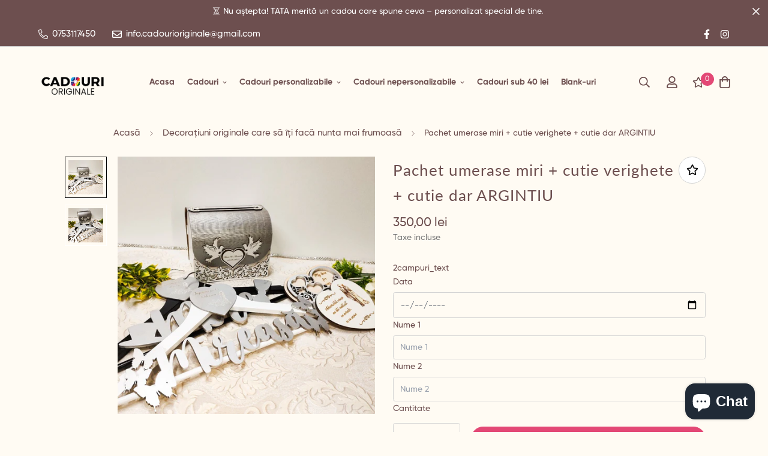

--- FILE ---
content_type: text/html; charset=utf-8
request_url: https://cadourioriginale.ro/products/pachet-umerase-miri-cutie-verighete-cutie-dar-argintiu?view=grid-card-item
body_size: 2880
content:


<link href="//cadourioriginale.ro/cdn/shop/t/11/assets/component-product-card.css?v=93921173776139791161696068560" rel="stylesheet" type="text/css" media="all" />


<div class="sf-column"><div class="sf__pcard cursor-pointer sf-prod__block sf__pcard-style-4" data-view="card" data-product-id="8603697447235">  
      <div class="sf__pcard-image ">
        <div class="overflow-hidden cursor-pointer relative sf__image-box">
          
          <div class="flex justify-center items-center">
            <a href="/products/pachet-umerase-miri-cutie-verighete-cutie-dar-argintiu" class="block w-full">
                
                  <div class="spc__main-img"><responsive-image class="sf-image" data-image-loading style="--aspect-ratio: 1/1;">
                      <img
                          srcset="//cadourioriginale.ro/cdn/shop/files/IMG_20230512_182638732.jpg?v=1687933344&width=165 165w,//cadourioriginale.ro/cdn/shop/files/IMG_20230512_182638732.jpg?v=1687933344&width=360 360w,//cadourioriginale.ro/cdn/shop/files/IMG_20230512_182638732.jpg?v=1687933344&width=533 533w,//cadourioriginale.ro/cdn/shop/files/IMG_20230512_182638732.jpg?v=1687933344&width=720 720w,//cadourioriginale.ro/cdn/shop/files/IMG_20230512_182638732.jpg?v=1687933344&width=940 940w,//cadourioriginale.ro/cdn/shop/files/IMG_20230512_182638732.jpg?v=1687933344 1024w"
                          src="//cadourioriginale.ro/cdn/shop/files/IMG_20230512_182638732.jpg?v=1687933344&width=360"
                          sizes="(min-width: 1100px) 242px, (min-width: 990px) calc((100vw - 130px) / 4), (min-width: 750px) calc((100vw - 120px) / 3), calc((100vw - 35px) / 2)"
                          alt="Pachet umerase miri + cutie verighete + cutie dar ARGINTIU - Cadouri Originale"
                          loading="lazy"
                          class="se-out w-full h-full"
                          width="1024"
                          height="1024"
                          alt="Pachet umerase miri + cutie verighete + cutie dar ARGINTIU"
                      >
                    </responsive-image>
                  </div><div class="spc__hover-img"><responsive-image class="sf-image" data-image-loading style="--aspect-ratio: 1/1;">
                        <img
                            srcset="//cadourioriginale.ro/cdn/shop/files/IMG_20230512_182728015.jpg?v=1687933365&width=165 165w,//cadourioriginale.ro/cdn/shop/files/IMG_20230512_182728015.jpg?v=1687933365&width=360 360w,//cadourioriginale.ro/cdn/shop/files/IMG_20230512_182728015.jpg?v=1687933365&width=533 533w,//cadourioriginale.ro/cdn/shop/files/IMG_20230512_182728015.jpg?v=1687933365&width=720 720w,//cadourioriginale.ro/cdn/shop/files/IMG_20230512_182728015.jpg?v=1687933365&width=940 940w,//cadourioriginale.ro/cdn/shop/files/IMG_20230512_182728015.jpg?v=1687933365 1024w"
                            src="//cadourioriginale.ro/cdn/shop/files/IMG_20230512_182728015.jpg?v=1687933365&width=360"
                            sizes="(min-width: 1100px) 242px, (min-width: 990px) calc((100vw - 130px) / 4), (min-width: 750px) calc((100vw - 120px) / 3), calc((100vw - 35px) / 2)"
                            alt="Pachet umerase miri + cutie verighete + cutie dar ARGINTIU - Cadouri Originale"
                            loading="lazy"
                            class="se-out w-full h-full"
                            width="1024"
                            height="1024"
                            alt="Pachet umerase miri + cutie verighete + cutie dar ARGINTIU"
                        >
                      </responsive-image>
                    </div>
            </a>
          </div>

          
<span class="prod__tag prod__tag--soldout" style="display: none;">Stoc epuizat</span><div class="sf__pcard-action">
                  <div class="sf__pcard-group-action">
                    

                      
                        

  <button
    class="sf__tooltip-item sf__btn-icon sf-wishlist__button sf__tooltip-top sf__tooltip-style-1"
    type="button"
    data-product-handle="pachet-umerase-miri-cutie-verighete-cutie-dar-argintiu"
  >
    <span class="sf__tooltip-icon block">
      <svg class="w-[20px] h-[20px]" fill="currentColor" xmlns="http://www.w3.org/2000/svg" viewBox="0 0 576 512"><path d="M528.1 171.5L382 150.2 316.7 17.8c-11.7-23.6-45.6-23.9-57.4 0L194 150.2 47.9 171.5c-26.2 3.8-36.7 36.1-17.7 54.6l105.7 103-25 145.5c-4.5 26.3 23.2 46 46.4 33.7L288 439.6l130.7 68.7c23.2 12.2 50.9-7.4 46.4-33.7l-25-145.5 105.7-103c19-18.5 8.5-50.8-17.7-54.6zM388.6 312.3l23.7 138.4L288 385.4l-124.3 65.3 23.7-138.4-100.6-98 139-20.2 62.2-126 62.2 126 139 20.2-100.6 98z"/></svg>
    </span><span class="sf__tooltip-content sf-wishlist__button-content" data-revert-text="Eliminati din lista de dorințe">
      Adăugați pe lista de dorințe
    </span>
  </button>


                      



  <button
    class="sf__tooltip-item sf__btn-icon sf-pqv__button sf__tooltip-top sf__tooltip-style-1"
    type="button"
    data-product-handle="pachet-umerase-miri-cutie-verighete-cutie-dar-argintiu"
  >
    <span class="sf__tooltip-icon block">
      <svg class="w-[20px] h-[20px]" fill="currentColor" stroke="currentColor" xmlns="http://www.w3.org/2000/svg" viewBox="0 0 576 512"><path d="M569.354 231.631C512.969 135.948 407.808 72 288 72 168.14 72 63.004 135.994 6.646 231.63a47.999 47.999 0 0 0 0 48.739C63.032 376.053 168.192 440 288 440c119.86 0 224.996-63.994 281.354-159.631a48.002 48.002 0 0 0 0-48.738zM416 228c0 68.483-57.308 124-128 124s-128-55.517-128-124 57.308-124 128-124 128 55.517 128 124zm125.784 36.123C489.837 352.277 393.865 408 288 408c-106.291 0-202.061-56.105-253.784-143.876a16.006 16.006 0 0 1 0-16.247c29.072-49.333 73.341-90.435 127.66-115.887C140.845 158.191 128 191.568 128 228c0 85.818 71.221 156 160 156 88.77 0 160-70.178 160-156 0-36.411-12.833-69.794-33.875-96.01 53.76 25.189 98.274 66.021 127.66 115.887a16.006 16.006 0 0 1-.001 16.246zM224 224c0-10.897 2.727-21.156 7.53-30.137v.02c0 14.554 11.799 26.353 26.353 26.353 14.554 0 26.353-11.799 26.353-26.353s-11.799-26.353-26.353-26.353h-.02c8.981-4.803 19.24-7.53 30.137-7.53 35.346 0 64 28.654 64 64s-28.654 64-64 64-64-28.654-64-64z"/></svg>
    </span><span class="sf__tooltip-content " data-revert-text="">
      Vizualizare rapidă
    </span>
  </button>


</div>
                </div>    
        </div>
      </div>
      <div class="sf__pcard-content text-center">
        <div class="mt-3 lg:mt-5">
          <div class="max-w-full w-full">
              <h3 class="block text-base">
                <a href="/products/pachet-umerase-miri-cutie-verighete-cutie-dar-argintiu" class="block mb-[5px] leading-normal sf__pcard-name font-medium truncate-lines hover:text-color-secondary">
                  Pachet umerase miri + cutie verighete + cutie dar ARGINTIU
                </a>
              </h3>
            
            
              <div class="sf-pcard__reviews">
                

    <span class="shopify-product-reviews-badge" data-id="8603697447235"></span>
  

              </div>
            
          </div>
        
          <div class="sf__pcard-price leading-normal">
            <style>
  .f-price__sale,
  .f-price__availability,
  .f-price .f-price__badge-sale,
  .f-price .f-price__badge-sold-out,
  .f-price--on-sale .f-price__regular,
  .f-price--on-sale .f-price__availability,
  .f-price--no-compare .f-price__compare {
    display: none;
  }
  
  .f-price--on-sale .f-price__sale {
    display: flex;
    flex-direction: row;
    flex-wrap: wrap;
  }
  
  .f-price--sold-out .f-price__badge-sold-out, .f-price--on-sale .f-price__badge-sale, .f-price--sold-out .f-price__badges, .f-price--on-sale .f-price__badges {
    display: inline-flex;
  }
</style><div class="f-price inline-flex items-center flex-wrap">

  <div class="f-price__regular">
    <span class="visually-hidden visually-hidden--inline">Preț </span>
    <span class="f-price-item f-price-item--regular ">
        350,00 lei
      </span>
  </div>
  <div class="f-price__sale">
    <span class="visually-hidden visually-hidden--inline">Pret coș</span>
    <span class="f-price-item f-price-item--sale  prod__price text-color-regular-price">
        350,00 lei
      </span>
      <span class="visually-hidden visually-hidden--inline">Preț </span>
      <s class="f-price-item f-price-item--regular prod__compare_price ml-2 line-through text-color-secondary flex items-center">
        
          
        
      </s></div>
  <div class="f-price__unit-wrapper hidden">
    <span class="visually-hidden">Pret produs</span>
    <div class="f-price__unit"><span data-unit-price></span><span aria-hidden="true">/</span><span data-unit-price-base-unit></span></div>
  </div>

  
</div>

          </div>
          <div
  data-limit=""
  data-pcard-variant-picker
  data-product-url="/products/pachet-umerase-miri-cutie-verighete-cutie-dar-argintiu"
  
>
  <pcard-swatch class="pcard-variant-option -mx-[5px] mt-3 flex flex-wrap items-center justify-center">
</pcard-swatch>
  <script type="application/json">
    [{"id":46730510401859,"title":"Default Title","option1":"Default Title","option2":null,"option3":null,"sku":"","requires_shipping":true,"taxable":true,"featured_image":null,"available":true,"name":"Pachet umerase miri + cutie verighete + cutie dar ARGINTIU","public_title":null,"options":["Default Title"],"price":35000,"weight":0,"compare_at_price":null,"inventory_management":null,"barcode":"","requires_selling_plan":false,"selling_plan_allocations":[]}]
  </script>
</div>

        </div><div class="sf__pcard-action-atc flex justify-center">
            <div class="sf__pcard-quick-add ">

      <product-form class="f-product-form w-full product-form form" data-product-id="8603697447235"><form method="post" action="/cart/add" accept-charset="UTF-8" class="product-card-form" enctype="multipart/form-data" novalidate="novalidate"><input type="hidden" name="form_type" value="product" /><input type="hidden" name="utf8" value="✓" /><input hidden name="id" required value="46730510401859" data-selected-variant="">
            <button
                class="add-to-cart sf__btn w-full flex-grow shrink not-change relative sf__btn-secondary sf__btn-white" name="add"
                
                aria-label="Adaugă în coș"
            >
              <span class="atc-spinner inset-0 absolute items-center justify-center">
                <svg class="animate-spin w-[20px] h-[20px]" xmlns="http://www.w3.org/2000/svg" viewBox="0 0 24 24" fill="none">
                  <circle class="opacity-25" cx="12" cy="12" r="10" stroke="currentColor" stroke-width="4"></circle>
                  <path class="opacity-75" fill="currentColor" d="M4 12a8 8 0 018-8V0C5.373 0 0 5.373 0 12h4zm2 5.291A7.962 7.962 0 014 12H0c0 3.042 1.135 5.824 3 7.938l3-2.647z"></path>
                </svg>
              </span>
              <span class="not-change atc-text">
                
                  Adaugă în coș
                
              </span>
            </button><input type="hidden" name="product-id" value="8603697447235" /></form></product-form>
    
  </div>
            
          </div><div class="content-view-list mt-5 hidden">
          <div class="leading-7 text-color-secondary mb-4">
            Umerasele, realizate din umerase din lemn vopsite, rezistente, cu numele atasate cu suburi pentru a...
          </div>
          <div class="flex items-start">

<button
  type="submit"
  name="add"
  class="add-to-cart sf__btn flex-grow shrink not-change relative sf__btn-primary "
  data-atc-text="Adaugă în coș"
>
  <span class="atc-spinner inset-0 absolute items-center justify-center">
    <svg class="animate-spin w-[20px] h-[20px]" xmlns="http://www.w3.org/2000/svg" viewBox="0 0 24 24" fill="none">
      <circle class="opacity-25" cx="12" cy="12" r="10" stroke="currentColor" stroke-width="4"></circle>
      <path class="opacity-75" fill="currentColor" d="M4 12a8 8 0 018-8V0C5.373 0 0 5.373 0 12h4zm2 5.291A7.962 7.962 0 014 12H0c0 3.042 1.135 5.824 3 7.938l3-2.647z"></path>
    </svg>
  </span>
  <span class="not-change atc-text">
    
      Adaugă în coș
    
  </span>
</button>

              
<div class="grid grid-cols-3 gap-2.5 ml-2.5">
              

                
                  

  <button
    class="sf__tooltip-item sf__btn-icon sf-wishlist__button sf__tooltip-bottom sf__tooltip-style-1"
    type="button"
    data-product-handle="pachet-umerase-miri-cutie-verighete-cutie-dar-argintiu"
  >
    <span class="sf__tooltip-icon block">
      <svg class="w-[20px] h-[20px]" fill="currentColor" xmlns="http://www.w3.org/2000/svg" viewBox="0 0 576 512"><path d="M528.1 171.5L382 150.2 316.7 17.8c-11.7-23.6-45.6-23.9-57.4 0L194 150.2 47.9 171.5c-26.2 3.8-36.7 36.1-17.7 54.6l105.7 103-25 145.5c-4.5 26.3 23.2 46 46.4 33.7L288 439.6l130.7 68.7c23.2 12.2 50.9-7.4 46.4-33.7l-25-145.5 105.7-103c19-18.5 8.5-50.8-17.7-54.6zM388.6 312.3l23.7 138.4L288 385.4l-124.3 65.3 23.7-138.4-100.6-98 139-20.2 62.2-126 62.2 126 139 20.2-100.6 98z"/></svg>
    </span><span class="sf__tooltip-content sf-wishlist__button-content" data-revert-text="Eliminati din lista de dorințe">
      Adăugați pe lista de dorințe
    </span>
  </button>


                



  <button
    class="sf__tooltip-item sf__btn-icon sf-pqv__button sf__tooltip-bottom sf__tooltip-style-1"
    type="button"
    data-product-handle="pachet-umerase-miri-cutie-verighete-cutie-dar-argintiu"
  >
    <span class="sf__tooltip-icon block">
      <svg class="w-[20px] h-[20px]" fill="currentColor" stroke="currentColor" xmlns="http://www.w3.org/2000/svg" viewBox="0 0 576 512"><path d="M569.354 231.631C512.969 135.948 407.808 72 288 72 168.14 72 63.004 135.994 6.646 231.63a47.999 47.999 0 0 0 0 48.739C63.032 376.053 168.192 440 288 440c119.86 0 224.996-63.994 281.354-159.631a48.002 48.002 0 0 0 0-48.738zM416 228c0 68.483-57.308 124-128 124s-128-55.517-128-124 57.308-124 128-124 128 55.517 128 124zm125.784 36.123C489.837 352.277 393.865 408 288 408c-106.291 0-202.061-56.105-253.784-143.876a16.006 16.006 0 0 1 0-16.247c29.072-49.333 73.341-90.435 127.66-115.887C140.845 158.191 128 191.568 128 228c0 85.818 71.221 156 160 156 88.77 0 160-70.178 160-156 0-36.411-12.833-69.794-33.875-96.01 53.76 25.189 98.274 66.021 127.66 115.887a16.006 16.006 0 0 1-.001 16.246zM224 224c0-10.897 2.727-21.156 7.53-30.137v.02c0 14.554 11.799 26.353 26.353 26.353 14.554 0 26.353-11.799 26.353-26.353s-11.799-26.353-26.353-26.353h-.02c8.981-4.803 19.24-7.53 30.137-7.53 35.346 0 64 28.654 64 64s-28.654 64-64 64-64-28.654-64-64z"/></svg>
    </span><span class="sf__tooltip-content " data-revert-text="">
      Vizualizare rapidă
    </span>
  </button>


</div>
          </div>
        </div>
      </div><input hidden name="id" required value="46730510401859" data-selected-variant="">
  </div> <!-- .sf__pcard --></div><!-- .sf-column -->


--- FILE ---
content_type: text/javascript; charset=utf-8
request_url: https://cadourioriginale.ro/products/pachet-umerase-miri-cutie-verighete-cutie-dar-argintiu.js
body_size: -97
content:
{"id":8603697447235,"title":"Pachet umerase miri + cutie verighete + cutie dar ARGINTIU","handle":"pachet-umerase-miri-cutie-verighete-cutie-dar-argintiu","description":"\u003cp\u003eUmerasele, realizate din umerase din lemn vopsite, rezistente, cu numele atasate cu suburi pentru a avea rezistență, cutia pentru verighete care iti va păstra un loc special in memorizarea evenimentului tau unic si cutia pentru dar, sunt o parte din cele mai importante accesorii pentru nunta ta!\u003c\/p\u003e\n\u003cp\u003eDimensiuni umerase - 40 cm\u003c\/p\u003e\n\u003cp\u003e \u003c\/p\u003e\n\u003cp\u003eCutia pentru dar\/bani este realizata din mdf, alb si auriu oglinda. \u003c\/p\u003e\n\u003cp\u003eDimensiuni cutie - 17\/12\/14 cm\u003c\/p\u003e\n\u003cp\u003e \u003c\/p\u003e\n\u003cp\u003eDimensiuni cutie verighete - 10\/15 cm\u003c\/p\u003e\n\u003cp\u003e \u003c\/p\u003e\n\u003cp\u003e \u003c\/p\u003e","published_at":"2023-05-12T18:53:08+03:00","created_at":"2023-05-12T18:51:46+03:00","vendor":"Cadouri Originale","type":"","tags":["cutie bani","cutie dar","cutie de verighete","set umerase","set umerase miri","umeras mire","umeras mireasa","Umerase","umerase miri","umerase nunta"],"price":35000,"price_min":35000,"price_max":35000,"available":true,"price_varies":false,"compare_at_price":null,"compare_at_price_min":0,"compare_at_price_max":0,"compare_at_price_varies":false,"variants":[{"id":46730510401859,"title":"Default Title","option1":"Default Title","option2":null,"option3":null,"sku":"","requires_shipping":true,"taxable":true,"featured_image":null,"available":true,"name":"Pachet umerase miri + cutie verighete + cutie dar ARGINTIU","public_title":null,"options":["Default Title"],"price":35000,"weight":0,"compare_at_price":null,"inventory_management":null,"barcode":"","requires_selling_plan":false,"selling_plan_allocations":[]}],"images":["\/\/cdn.shopify.com\/s\/files\/1\/0536\/0035\/4480\/files\/IMG_20230512_182638732.jpg?v=1687933344","\/\/cdn.shopify.com\/s\/files\/1\/0536\/0035\/4480\/files\/IMG_20230512_182728015.jpg?v=1687933365"],"featured_image":"\/\/cdn.shopify.com\/s\/files\/1\/0536\/0035\/4480\/files\/IMG_20230512_182638732.jpg?v=1687933344","options":[{"name":"Title","position":1,"values":["Default Title"]}],"url":"\/products\/pachet-umerase-miri-cutie-verighete-cutie-dar-argintiu","media":[{"alt":"Pachet umerase miri + cutie verighete + cutie dar ARGINTIU - Cadouri Originale","id":42069187363139,"position":1,"preview_image":{"aspect_ratio":1.0,"height":1024,"width":1024,"src":"https:\/\/cdn.shopify.com\/s\/files\/1\/0536\/0035\/4480\/files\/IMG_20230512_182638732.jpg?v=1687933344"},"aspect_ratio":1.0,"height":1024,"media_type":"image","src":"https:\/\/cdn.shopify.com\/s\/files\/1\/0536\/0035\/4480\/files\/IMG_20230512_182638732.jpg?v=1687933344","width":1024},{"alt":"Pachet umerase miri + cutie verighete + cutie dar ARGINTIU - Cadouri Originale","id":42069187395907,"position":2,"preview_image":{"aspect_ratio":1.0,"height":1024,"width":1024,"src":"https:\/\/cdn.shopify.com\/s\/files\/1\/0536\/0035\/4480\/files\/IMG_20230512_182728015.jpg?v=1687933365"},"aspect_ratio":1.0,"height":1024,"media_type":"image","src":"https:\/\/cdn.shopify.com\/s\/files\/1\/0536\/0035\/4480\/files\/IMG_20230512_182728015.jpg?v=1687933365","width":1024}],"requires_selling_plan":false,"selling_plan_groups":[]}

--- FILE ---
content_type: text/javascript; charset=utf-8
request_url: https://cadourioriginale.ro/products/pachet-umerase-miri-cutie-verighete-cutie-dar-argintiu.js
body_size: -161
content:
{"id":8603697447235,"title":"Pachet umerase miri + cutie verighete + cutie dar ARGINTIU","handle":"pachet-umerase-miri-cutie-verighete-cutie-dar-argintiu","description":"\u003cp\u003eUmerasele, realizate din umerase din lemn vopsite, rezistente, cu numele atasate cu suburi pentru a avea rezistență, cutia pentru verighete care iti va păstra un loc special in memorizarea evenimentului tau unic si cutia pentru dar, sunt o parte din cele mai importante accesorii pentru nunta ta!\u003c\/p\u003e\n\u003cp\u003eDimensiuni umerase - 40 cm\u003c\/p\u003e\n\u003cp\u003e \u003c\/p\u003e\n\u003cp\u003eCutia pentru dar\/bani este realizata din mdf, alb si auriu oglinda. \u003c\/p\u003e\n\u003cp\u003eDimensiuni cutie - 17\/12\/14 cm\u003c\/p\u003e\n\u003cp\u003e \u003c\/p\u003e\n\u003cp\u003eDimensiuni cutie verighete - 10\/15 cm\u003c\/p\u003e\n\u003cp\u003e \u003c\/p\u003e\n\u003cp\u003e \u003c\/p\u003e","published_at":"2023-05-12T18:53:08+03:00","created_at":"2023-05-12T18:51:46+03:00","vendor":"Cadouri Originale","type":"","tags":["cutie bani","cutie dar","cutie de verighete","set umerase","set umerase miri","umeras mire","umeras mireasa","Umerase","umerase miri","umerase nunta"],"price":35000,"price_min":35000,"price_max":35000,"available":true,"price_varies":false,"compare_at_price":null,"compare_at_price_min":0,"compare_at_price_max":0,"compare_at_price_varies":false,"variants":[{"id":46730510401859,"title":"Default Title","option1":"Default Title","option2":null,"option3":null,"sku":"","requires_shipping":true,"taxable":true,"featured_image":null,"available":true,"name":"Pachet umerase miri + cutie verighete + cutie dar ARGINTIU","public_title":null,"options":["Default Title"],"price":35000,"weight":0,"compare_at_price":null,"inventory_management":null,"barcode":"","requires_selling_plan":false,"selling_plan_allocations":[]}],"images":["\/\/cdn.shopify.com\/s\/files\/1\/0536\/0035\/4480\/files\/IMG_20230512_182638732.jpg?v=1687933344","\/\/cdn.shopify.com\/s\/files\/1\/0536\/0035\/4480\/files\/IMG_20230512_182728015.jpg?v=1687933365"],"featured_image":"\/\/cdn.shopify.com\/s\/files\/1\/0536\/0035\/4480\/files\/IMG_20230512_182638732.jpg?v=1687933344","options":[{"name":"Title","position":1,"values":["Default Title"]}],"url":"\/products\/pachet-umerase-miri-cutie-verighete-cutie-dar-argintiu","media":[{"alt":"Pachet umerase miri + cutie verighete + cutie dar ARGINTIU - Cadouri Originale","id":42069187363139,"position":1,"preview_image":{"aspect_ratio":1.0,"height":1024,"width":1024,"src":"https:\/\/cdn.shopify.com\/s\/files\/1\/0536\/0035\/4480\/files\/IMG_20230512_182638732.jpg?v=1687933344"},"aspect_ratio":1.0,"height":1024,"media_type":"image","src":"https:\/\/cdn.shopify.com\/s\/files\/1\/0536\/0035\/4480\/files\/IMG_20230512_182638732.jpg?v=1687933344","width":1024},{"alt":"Pachet umerase miri + cutie verighete + cutie dar ARGINTIU - Cadouri Originale","id":42069187395907,"position":2,"preview_image":{"aspect_ratio":1.0,"height":1024,"width":1024,"src":"https:\/\/cdn.shopify.com\/s\/files\/1\/0536\/0035\/4480\/files\/IMG_20230512_182728015.jpg?v=1687933365"},"aspect_ratio":1.0,"height":1024,"media_type":"image","src":"https:\/\/cdn.shopify.com\/s\/files\/1\/0536\/0035\/4480\/files\/IMG_20230512_182728015.jpg?v=1687933365","width":1024}],"requires_selling_plan":false,"selling_plan_groups":[]}

--- FILE ---
content_type: text/javascript; charset=utf-8
request_url: https://cadourioriginale.ro/products/pachet-umerase-miri-cutie-verighete-cutie-dar-argintiu.js?currency=RON&country=RO
body_size: 651
content:
{"id":8603697447235,"title":"Pachet umerase miri + cutie verighete + cutie dar ARGINTIU","handle":"pachet-umerase-miri-cutie-verighete-cutie-dar-argintiu","description":"\u003cp\u003eUmerasele, realizate din umerase din lemn vopsite, rezistente, cu numele atasate cu suburi pentru a avea rezistență, cutia pentru verighete care iti va păstra un loc special in memorizarea evenimentului tau unic si cutia pentru dar, sunt o parte din cele mai importante accesorii pentru nunta ta!\u003c\/p\u003e\n\u003cp\u003eDimensiuni umerase - 40 cm\u003c\/p\u003e\n\u003cp\u003e \u003c\/p\u003e\n\u003cp\u003eCutia pentru dar\/bani este realizata din mdf, alb si auriu oglinda. \u003c\/p\u003e\n\u003cp\u003eDimensiuni cutie - 17\/12\/14 cm\u003c\/p\u003e\n\u003cp\u003e \u003c\/p\u003e\n\u003cp\u003eDimensiuni cutie verighete - 10\/15 cm\u003c\/p\u003e\n\u003cp\u003e \u003c\/p\u003e\n\u003cp\u003e \u003c\/p\u003e","published_at":"2023-05-12T18:53:08+03:00","created_at":"2023-05-12T18:51:46+03:00","vendor":"Cadouri Originale","type":"","tags":["cutie bani","cutie dar","cutie de verighete","set umerase","set umerase miri","umeras mire","umeras mireasa","Umerase","umerase miri","umerase nunta"],"price":35000,"price_min":35000,"price_max":35000,"available":true,"price_varies":false,"compare_at_price":null,"compare_at_price_min":0,"compare_at_price_max":0,"compare_at_price_varies":false,"variants":[{"id":46730510401859,"title":"Default Title","option1":"Default Title","option2":null,"option3":null,"sku":"","requires_shipping":true,"taxable":true,"featured_image":null,"available":true,"name":"Pachet umerase miri + cutie verighete + cutie dar ARGINTIU","public_title":null,"options":["Default Title"],"price":35000,"weight":0,"compare_at_price":null,"inventory_management":null,"barcode":"","requires_selling_plan":false,"selling_plan_allocations":[]}],"images":["\/\/cdn.shopify.com\/s\/files\/1\/0536\/0035\/4480\/files\/IMG_20230512_182638732.jpg?v=1687933344","\/\/cdn.shopify.com\/s\/files\/1\/0536\/0035\/4480\/files\/IMG_20230512_182728015.jpg?v=1687933365"],"featured_image":"\/\/cdn.shopify.com\/s\/files\/1\/0536\/0035\/4480\/files\/IMG_20230512_182638732.jpg?v=1687933344","options":[{"name":"Title","position":1,"values":["Default Title"]}],"url":"\/products\/pachet-umerase-miri-cutie-verighete-cutie-dar-argintiu","media":[{"alt":"Pachet umerase miri + cutie verighete + cutie dar ARGINTIU - Cadouri Originale","id":42069187363139,"position":1,"preview_image":{"aspect_ratio":1.0,"height":1024,"width":1024,"src":"https:\/\/cdn.shopify.com\/s\/files\/1\/0536\/0035\/4480\/files\/IMG_20230512_182638732.jpg?v=1687933344"},"aspect_ratio":1.0,"height":1024,"media_type":"image","src":"https:\/\/cdn.shopify.com\/s\/files\/1\/0536\/0035\/4480\/files\/IMG_20230512_182638732.jpg?v=1687933344","width":1024},{"alt":"Pachet umerase miri + cutie verighete + cutie dar ARGINTIU - Cadouri Originale","id":42069187395907,"position":2,"preview_image":{"aspect_ratio":1.0,"height":1024,"width":1024,"src":"https:\/\/cdn.shopify.com\/s\/files\/1\/0536\/0035\/4480\/files\/IMG_20230512_182728015.jpg?v=1687933365"},"aspect_ratio":1.0,"height":1024,"media_type":"image","src":"https:\/\/cdn.shopify.com\/s\/files\/1\/0536\/0035\/4480\/files\/IMG_20230512_182728015.jpg?v=1687933365","width":1024}],"requires_selling_plan":false,"selling_plan_groups":[]}

--- FILE ---
content_type: text/javascript; charset=utf-8
request_url: https://cadourioriginale.ro/products/pachet-umerase-miri-cutie-verighete-cutie-dar-argintiu.js
body_size: 612
content:
{"id":8603697447235,"title":"Pachet umerase miri + cutie verighete + cutie dar ARGINTIU","handle":"pachet-umerase-miri-cutie-verighete-cutie-dar-argintiu","description":"\u003cp\u003eUmerasele, realizate din umerase din lemn vopsite, rezistente, cu numele atasate cu suburi pentru a avea rezistență, cutia pentru verighete care iti va păstra un loc special in memorizarea evenimentului tau unic si cutia pentru dar, sunt o parte din cele mai importante accesorii pentru nunta ta!\u003c\/p\u003e\n\u003cp\u003eDimensiuni umerase - 40 cm\u003c\/p\u003e\n\u003cp\u003e \u003c\/p\u003e\n\u003cp\u003eCutia pentru dar\/bani este realizata din mdf, alb si auriu oglinda. \u003c\/p\u003e\n\u003cp\u003eDimensiuni cutie - 17\/12\/14 cm\u003c\/p\u003e\n\u003cp\u003e \u003c\/p\u003e\n\u003cp\u003eDimensiuni cutie verighete - 10\/15 cm\u003c\/p\u003e\n\u003cp\u003e \u003c\/p\u003e\n\u003cp\u003e \u003c\/p\u003e","published_at":"2023-05-12T18:53:08+03:00","created_at":"2023-05-12T18:51:46+03:00","vendor":"Cadouri Originale","type":"","tags":["cutie bani","cutie dar","cutie de verighete","set umerase","set umerase miri","umeras mire","umeras mireasa","Umerase","umerase miri","umerase nunta"],"price":35000,"price_min":35000,"price_max":35000,"available":true,"price_varies":false,"compare_at_price":null,"compare_at_price_min":0,"compare_at_price_max":0,"compare_at_price_varies":false,"variants":[{"id":46730510401859,"title":"Default Title","option1":"Default Title","option2":null,"option3":null,"sku":"","requires_shipping":true,"taxable":true,"featured_image":null,"available":true,"name":"Pachet umerase miri + cutie verighete + cutie dar ARGINTIU","public_title":null,"options":["Default Title"],"price":35000,"weight":0,"compare_at_price":null,"inventory_management":null,"barcode":"","requires_selling_plan":false,"selling_plan_allocations":[]}],"images":["\/\/cdn.shopify.com\/s\/files\/1\/0536\/0035\/4480\/files\/IMG_20230512_182638732.jpg?v=1687933344","\/\/cdn.shopify.com\/s\/files\/1\/0536\/0035\/4480\/files\/IMG_20230512_182728015.jpg?v=1687933365"],"featured_image":"\/\/cdn.shopify.com\/s\/files\/1\/0536\/0035\/4480\/files\/IMG_20230512_182638732.jpg?v=1687933344","options":[{"name":"Title","position":1,"values":["Default Title"]}],"url":"\/products\/pachet-umerase-miri-cutie-verighete-cutie-dar-argintiu","media":[{"alt":"Pachet umerase miri + cutie verighete + cutie dar ARGINTIU - Cadouri Originale","id":42069187363139,"position":1,"preview_image":{"aspect_ratio":1.0,"height":1024,"width":1024,"src":"https:\/\/cdn.shopify.com\/s\/files\/1\/0536\/0035\/4480\/files\/IMG_20230512_182638732.jpg?v=1687933344"},"aspect_ratio":1.0,"height":1024,"media_type":"image","src":"https:\/\/cdn.shopify.com\/s\/files\/1\/0536\/0035\/4480\/files\/IMG_20230512_182638732.jpg?v=1687933344","width":1024},{"alt":"Pachet umerase miri + cutie verighete + cutie dar ARGINTIU - Cadouri Originale","id":42069187395907,"position":2,"preview_image":{"aspect_ratio":1.0,"height":1024,"width":1024,"src":"https:\/\/cdn.shopify.com\/s\/files\/1\/0536\/0035\/4480\/files\/IMG_20230512_182728015.jpg?v=1687933365"},"aspect_ratio":1.0,"height":1024,"media_type":"image","src":"https:\/\/cdn.shopify.com\/s\/files\/1\/0536\/0035\/4480\/files\/IMG_20230512_182728015.jpg?v=1687933365","width":1024}],"requires_selling_plan":false,"selling_plan_groups":[]}

--- FILE ---
content_type: text/javascript
request_url: https://cadourioriginale.ro/cdn/shop/t/11/assets/recently-viewed-products.min.js?v=22853652095158684251696068560
body_size: 4869
content:
!function(){var e={4558:function(e,t,n){"use strict";n.r(t),n.d(t,{MinimogEvents:function(){return o},MinimogTheme:function(){return r},MinimogSettings:function(){return s},MinimogStrings:function(){return c},MinimogLibs:function(){return a}});var i=n(8971);n(9280);window.MinimogEvents=window.MinimogEvents||new i.Z,window._ThemeEvent=window.MinimogEvents,window.MinimogLibs.loadjs=__loadjs;const o=window.MinimogEvents,r=window.MinimogTheme||{},s=window.MinimogSettings||{},c=window.MinimogStrings||{},a=window.MinimogLibs||{}},9280:function(){__loadjs=function(){var e=function(){},t={},n={},i={};function o(e,t){if(e){var o=i[e];if(n[e]=t,o)for(;o.length;)o[0](e,t),o.splice(0,1)}}function r(t,n){t.call&&(t={success:t}),n.length?(t.error||e)(n):(t.success||e)(t)}function s(t,n,i,o){var r,c,a=document,l=i.async,d=(i.numRetries||0)+1,u=i.before||e,f=t.replace(/[\?|#].*$/,""),p=t.replace(/^(css|img)!/,"");o=o||0,/(^css!|\.css$)/.test(f)?((c=a.createElement("link")).rel="stylesheet",c.href=p,(r="hideFocus"in c)&&c.relList&&(r=0,c.rel="preload",c.as="style")):/(^img!|\.(png|gif|jpg|svg|webp)$)/.test(f)?(c=a.createElement("img")).src=p:((c=a.createElement("script")).src=t,c.async=void 0===l||l),!(c.onload=c.onerror=c.onbeforeload=function(e){var a=e.type[0];if(r)try{c.sheet.cssText.length||(a="e")}catch(e){18!=e.code&&(a="e")}if("e"==a){if((o+=1)<d)return s(t,n,i,o)}else if("preload"==c.rel&&"style"==c.as)return c.rel="stylesheet";n(t,a,e.defaultPrevented)})!==u(t,c)&&a.head.appendChild(c)}function c(e,n,i){var c,a;if(n&&n.trim&&(c=n),a=(c?i:n)||{},c){if(c in t)throw"LoadJS";t[c]=!0}function l(t,n){!function(e,t,n){var i,o,r=(e=e.push?e:[e]).length,c=r,a=[];for(i=function(e,n,i){if("e"==n&&a.push(e),"b"==n){if(!i)return;a.push(e)}--r||t(a)},o=0;o<c;o++)s(e[o],i,n)}(e,(function(e){r(a,e),t&&r({success:t,error:n},e),o(c,e)}),a)}if(a.returnPromise)return new Promise(l);l()}return c.ready=function(e,t){return function(e,t){e=e.push?e:[e];var o,r,s,c=[],a=e.length,l=a;for(o=function(e,n){n.length&&c.push(e),--l||t(c)};a--;)r=e[a],(s=n[r])?o(r,s):(i[r]=i[r]||[]).push(o)}(e,(function(e){r(t,e)})),c},c.done=function(e){o(e,[])},c.reset=function(){t={},n={},i={}},c.isDefined=function(e){return e in t},c}()},6295:function(e,t,n){"use strict";n.r(t);n(2422);t.default=new class{constructor(){return this.component=this.component.bind(this),this.component}component(e,t){for(var n=arguments.length,i=new Array(n>2?n-2:0),o=2;o<n;o++)i[o-2]=arguments[o];if("function"==typeof e)return e({...t,children:i});i&&(i=i.filter((e=>null!==e))),t&&(t.class&&(t.className=t.class),delete t.children);let r="fragment"!==e?function(e,t){t=t||{};let n=document.createElement(e);try{n=Object.assign(n,t)}catch{const e=Object.keys(t);for(let i=0;i<e.length;i++)"dataSet"!==t[i]&&n.setAttribute(e[i],t[e[i]])}return n}(e,t):document.createDocumentFragment();if(-1!==["svg","path","rect","text","circle","g"].indexOf(e)){r=document.createElementNS("http://www.w3.org/2000/svg",e);for(const e in t){const n="className"===e?"class":e;r.setAttribute(n,t[e])}}for(const e of i)Array.isArray(e)?r.append(...e):r.append(e);if(t?.dataSet)for(const e in t.dataSet)Object.prototype.hasOwnProperty.call(t.dataSet,e)&&(r.dataset[e]=t.dataSet[e]);return t&&!window.__aleartedJSXData&&Object.keys(t).find((e=>e.match(/^data-/)))&&(alert("Do not use data-* in your JSX component! Use dataSet instead!! - Check the console.trace for more info"),window.__aleartedJSXData=!0),t?.ref&&("function"==typeof t.ref?t.ref(r):t.ref=r),t?.on&&Object.entries(t.on).forEach((e=>{let[t,n]=e;r.addEventListener(t,n)})),t?.style&&Object.entries(t.style).forEach((e=>{let[t,n]=e;r.style.setProperty(t,n)})),r}}},8971:function(e,t,n){"use strict";n.d(t,{Z:function(){return i}});class i{constructor(){this.events={}}get evts(){return Object.keys(this.events)}subscribe(e,t){return this.events[e]=this.events[e]||[],this.events[e].push(t),()=>this.unSubscribe(e,t)}unSubscribe(e,t){const n=this.events[e];if(n&&Array.isArray(n))for(let e=0;e<n.length;e++)if(n[e]===t){n.splice(e,1);break}}emit(e){for(var t=arguments.length,n=new Array(t>1?t-1:0),i=1;i<t;i++)n[i-1]=arguments[i];(this.events[e]||[]).forEach((e=>{e(...n)}))}}},2422:function(){!function(){function e(){var e=Array.prototype.slice.call(arguments),t=document.createDocumentFragment();e.forEach((function(e){var n=e instanceof Node;t.appendChild(n?e:document.createTextNode(String(e)))})),this.appendChild(t)}[Element.prototype,Document.prototype,DocumentFragment.prototype].forEach((function(t){t.hasOwnProperty("append")||Object.defineProperty(t,"append",{configurable:!0,enumerable:!0,writable:!0,value:e})}))}()},643:function(e){var t="complete",n="canceled";function i(e,t,n){Math.max(0,t),Math.max(0,n),e.self===e?e.scrollTo(t,n):(e.scrollLeft=t,e.scrollTop=n)}function o(e){var n=e._scrollSettings;if(n){var r=n.maxSynchronousAlignments,s=function(e,t){var n,i,o,r,s,c,a,l=e.align,d=e.target.getBoundingClientRect(),u=l&&null!=l.left?l.left:.5,f=l&&null!=l.top?l.top:.5,p=l&&null!=l.leftOffset?l.leftOffset:0,h=l&&null!=l.topOffset?l.topOffset:0,m=u,g=f;if(e.isWindow(t))c=Math.min(d.width,t.innerWidth),a=Math.min(d.height,t.innerHeight),i=d.left+t.pageXOffset-t.innerWidth*m+c*m,o=d.top+t.pageYOffset-t.innerHeight*g+a*g,i-=p,o-=h,i=e.align.lockX?t.pageXOffset:i,o=e.align.lockY?t.pageYOffset:o,r=i-t.pageXOffset,s=o-t.pageYOffset;else{c=d.width,a=d.height,n=t.getBoundingClientRect();var w=d.left-(n.left-t.scrollLeft),y=d.top-(n.top-t.scrollTop);i=w+c*m-t.clientWidth*m,o=y+a*g-t.clientHeight*g,i-=p,o-=h,i=Math.max(Math.min(i,t.scrollWidth-t.clientWidth),0),o=Math.max(Math.min(o,t.scrollHeight-t.clientHeight),0),i=e.align.lockX?t.scrollLeft:i,o=e.align.lockY?t.scrollTop:o,r=i-t.scrollLeft,s=o-t.scrollTop}return{x:i,y:o,differenceX:r,differenceY:s}}(n,e),c=Date.now()-n.startTime,a=Math.min(1/n.time*c,1);if(n.endIterations>=r)return i(e,s.x,s.y),e._scrollSettings=null,n.end(t);var l=1-n.ease(a);if(i(e,s.x-s.differenceX*l,s.y-s.differenceY*l),c>=n.time)return n.endIterations++,n.scrollAncestor&&o(n.scrollAncestor),void o(e);!function(e){if("requestAnimationFrame"in window)return window.requestAnimationFrame(e);setTimeout(e,16)}(o.bind(null,e))}}function r(e){return e.self===e}function s(e){return"pageXOffset"in e||(e.scrollHeight!==e.clientHeight||e.scrollWidth!==e.clientWidth)&&"hidden"!==getComputedStyle(e).overflow}function c(){return!0}function a(e){if(e.assignedSlot)return a(e.assignedSlot);if(e.parentElement)return"BODY"===e.parentElement.tagName?e.parentElement.ownerDocument.defaultView||e.parentElement.ownerDocument.ownerWindow:e.parentElement;if(e.getRootNode){var t=e.getRootNode();if(11===t.nodeType)return t.host}}e.exports=function(e,i,l){if(e){"function"==typeof i&&(l=i,i=null),i||(i={}),i.time=isNaN(i.time)?1e3:i.time,i.ease=i.ease||function(e){return 1-Math.pow(1-e,e/2)},i.align=i.align||{};var d=a(e),u=1,f=i.validTarget||c,p=i.isScrollable;i.debug;for(var h=[];d;)if(i.debug,f(d,u)&&(p?p(d,s):s(d))&&(u++,h.push(d)),!(d=a(d))){m(t);break}return h.reduce(((t,s,c)=>function(e,t,i,s,c){var a,l=!t._scrollSettings,d=t._scrollSettings,u=Date.now(),f={passive:!0};function p(e){t._scrollSettings=null,t.parentElement&&t.parentElement._scrollSettings&&t.parentElement._scrollSettings.end(e),i.debug,c(e),a&&(t.removeEventListener("touchstart",a,f),t.removeEventListener("wheel",a,f))}d&&d.end(n);var h=i.maxSynchronousAlignments;return null==h&&(h=3),t._scrollSettings={startTime:u,endIterations:0,target:e,time:i.time,ease:i.ease,align:i.align,isWindow:i.isWindow||r,maxSynchronousAlignments:h,end:p,scrollAncestor:s},"cancellable"in i&&!i.cancellable||(a=p.bind(null,n),t.addEventListener("touchstart",a,f),t.addEventListener("wheel",a,f)),l&&o(t),a}(e,s,i,h[c+1],m)),null)}function m(e){--u||l&&l(e)}}}},t={};function n(i){var o=t[i];if(void 0!==o)return o.exports;var r=t[i]={exports:{}};return e[i](r,r.exports,n),r.exports}n.n=function(e){var t=e&&e.__esModule?function(){return e.default}:function(){return e};return n.d(t,{a:t}),t},n.d=function(e,t){for(var i in t)n.o(t,i)&&!n.o(e,i)&&Object.defineProperty(e,i,{enumerable:!0,get:t[i]})},n.o=function(e,t){return Object.prototype.hasOwnProperty.call(e,t)},n.r=function(e){"undefined"!=typeof Symbol&&Symbol.toStringTag&&Object.defineProperty(e,Symbol.toStringTag,{value:"Module"}),Object.defineProperty(e,"__esModule",{value:!0})},function(){"use strict";var e="data-section-id";function t(t,n){this.container=function(t){if(!(t instanceof Element))throw new TypeError("Theme Sections: Attempted to load section. The section container provided is not a DOM element.");if(null===t.getAttribute(e))throw new Error("Theme Sections: The section container provided does not have an id assigned to the data-section-id attribute.");return t}(t),this.id=t.getAttribute(e),this.extensions=[],Object.assign(this,function(e){if(void 0!==e&&"object"!=typeof e||null===e)throw new TypeError("Theme Sections: The properties object provided is not a valid");return e}(n)),this.onLoad()}t.prototype={onLoad:Function.prototype,onUnload:Function.prototype,onSelect:Function.prototype,onDeselect:Function.prototype,onBlockSelect:Function.prototype,onBlockDeselect:Function.prototype,extend:function(e){this.extensions.push(e);var t=Object.assign({},e);delete t.init,Object.assign(this,t),"function"==typeof e.init&&e.init.apply(this)}},"function"!=typeof Object.assign&&Object.defineProperty(Object,"assign",{value:function(e){if(null==e)throw new TypeError("Cannot convert undefined or null to object");for(var t=Object(e),n=1;n<arguments.length;n++){var i=arguments[n];if(null!=i)for(var o in i)Object.prototype.hasOwnProperty.call(i,o)&&(t[o]=i[o])}return t},writable:!0,configurable:!0});var i="data-section-type";window.Shopify=window.Shopify||{},window.Shopify.theme=window.Shopify.theme||{},window.Shopify.theme.sections=window.Shopify.theme.sections||{};var o=window.Shopify.theme.sections.registered=window.Shopify.theme.sections.registered||{},r=window.Shopify.theme.sections.instances=window.Shopify.theme.sections.instances||[];function s(e,t){e=l(e),void 0===t&&(t=document.querySelectorAll("[data-section-type]")),t=d(t),e.forEach((function(e){var n=o[e];void 0!==n&&(t=t.filter((function(t){return!(c(t).length>0)&&(null!==t.getAttribute(i)&&(t.getAttribute(i)!==e||(r.push(new n(t)),!1)))})))}))}function c(e){var t=[];if(NodeList.prototype.isPrototypeOf(e)||Array.isArray(e))var n=e[0];if(e instanceof Element||n instanceof Element)d(e).forEach((function(e){t=t.concat(r.filter((function(t){return t.container===e})))}));else if("string"==typeof e||"string"==typeof n){l(e).forEach((function(e){t=t.concat(r.filter((function(t){return t.type===e})))}))}return t}function a(e){for(var t,n=0;n<r.length;n++)if(r[n].id===e){t=r[n];break}return t}function l(e){return"*"===e?e=Object.keys(o):"string"==typeof e?e=[e]:e.constructor===t?e=[e.prototype.type]:Array.isArray(e)&&e[0].constructor===t&&(e=e.map((function(e){return e.prototype.type}))),e=e.map((function(e){return e.toLowerCase()}))}function d(e){return NodeList.prototype.isPrototypeOf(e)&&e.length>0?e=Array.prototype.slice.call(e):NodeList.prototype.isPrototypeOf(e)&&0===e.length||null===e?e=[]:!Array.isArray(e)&&e instanceof Element&&(e=[e]),e}function u(e,t,n){return t in e?Object.defineProperty(e,t,{value:n,enumerable:!0,configurable:!0,writable:!0}):e[t]=n,e}window.Shopify.designMode&&(document.addEventListener("shopify:section:load",(function(e){var t=e.detail.sectionId,n=e.target.querySelector('[data-section-id="'+t+'"]');null!==n&&s(n.getAttribute(i),n)})),document.addEventListener("shopify:section:unload",(function(e){var t=e.detail.sectionId,n=e.target.querySelector('[data-section-id="'+t+'"]');"object"==typeof c(n)[0]&&c(n).forEach((function(e){var t=r.map((function(e){return e.id})).indexOf(e.id);r.splice(t,1),e.onUnload()}))})),document.addEventListener("shopify:section:select",(function(e){var t=a(e.detail.sectionId);"object"==typeof t&&t.onSelect(e)})),document.addEventListener("shopify:section:deselect",(function(e){var t=a(e.detail.sectionId);"object"==typeof t&&t.onDeselect(e)})),document.addEventListener("shopify:block:select",(function(e){var t=a(e.detail.sectionId);"object"==typeof t&&t.onBlockSelect(e)})),document.addEventListener("shopify:block:deselect",(function(e){var t=a(e.detail.sectionId);"object"==typeof t&&t.onBlockDeselect(e)})));var f=n(643),p=n.n(f),h=n(4558).MinimogSettings;n(6295).default;window.__getSectionInstanceByType=e=>window.Shopify.theme.sections.instances.find((t=>t.type===e));const m=document.querySelector("#scroll-to-top-target");function g(e){p()(m,e)}function w(e){for(var t=e+"=",n=decodeURIComponent(document.cookie).split(";"),i=0;i<n.length;i++){for(var o=n[i];" "===o.charAt(0);)o=o.substring(1);if(0===o.indexOf(t))return o.substring(t.length,o.length)}return""}window.MinimogLibs.getVideoURL=function(e,t){return"youtube"===t?`https://www.youtube.com/watch?v=${e}&gl=true`:"vimeo"===t?`https://vimeo.com/${e}`:""},window.MinimogLibs.scrollToTop=g;var y=n(6295).default,v=n(4558).MinimogTheme,b=n(4558).MinimogLibs;class S{constructor(e){let t=arguments.length>1&&void 0!==arguments[1]?arguments[1]:[];u(this,"selectors",{productList:"[data-product-list]",gridContainer:"[data-grid-container]"}),u(this,"swiper",void 0),u(this,"currentScreen",void 0),u(this,"init",(async()=>{const e={};await Promise.all(this.productHandles.map((async t=>{const n=((e,t,n)=>{let i;const{routes:o}=h;return i=`${o.root.endsWith("/")?"":o.root}/${e}/${t}`,n&&(i+=`?${n}`),i})("products",t,"view=grid-card-item"),i=await fetchCache(n),o=y("div",{className:"swiper-slide "+(this.enableSlider?"":"pb-[30px]")});o.innerHTML=i,o.querySelector('[data-view="card"]')&&(e[t]=o)})));const{productList:t,gridContainer:n}=this.domNodes;this.enableSlider||t.remove(),this.productHandles.forEach((i=>{const o=e[i];if(o){(this.enableSlider?t:n)?.appendChild(o)}})),v.CompareProduct?.setCompareButtonsState(),v.Wishlist?.setWishlistButtonsState(),this.initByScreenSize(),this.container.classList.remove("hidden"),window.addEventListener("resize",function(e){var t=this;let n,i=arguments.length>1&&void 0!==arguments[1]?arguments[1]:300;return function(){for(var o=arguments.length,r=new Array(o),s=0;s<o;s++)r[s]=arguments[s];clearTimeout(n),n=setTimeout((()=>e.apply(t,r)),i)}}(this.initByScreenSize,300)),"undefined"!=typeof SMARTIFYAPPS&&SMARTIFYAPPS.rv.installed&&SMARTIFYAPPS.rv.scmReviewsRate.actionCreateReviews(),"undefined"!=typeof Yotpo&&"function"==typeof Yotpo.API&&new Yotpo.API(yotpo)?.refreshWidgets()})),u(this,"initByScreenSize",(()=>{const{productList:e,gridContainer:t}=this.domNodes,n=window.innerWidth>767?"desktop":"mobile";if(n!==this.currentScreen)if(this.currentScreen=n,"desktop"===n){if(t?.classList.remove("sf__ms"),e?.classList.remove("sf__ms-wrapper"),this.enableSlider&&this.productHandles?.length>this.productsPerRow)if(this.swiper)this.swiper.init();else{t?.classList.add("swiper-container");const e=this.container,n=this.container.querySelector(".sf-slider__controls"),i=n&&n.querySelector(".sf-slider__controls-prev"),o=n&&n.querySelector(".sf-slider__controls-next"),r=t.querySelector(".swiper-wrapper").childElementCount;loadAssets(["swiper.css","swiper.js"]).then((()=>{this.slider=new b.Swiper(t,{slidesPerView:2,showPagination:!1,showNavigation:!0,loop:!0,threshold:2,pagination:!1,autoHeight:!0,breakpoints:{480:{slidesPerView:3},768:{slidesPerView:4},1280:{slidesPerView:parseInt(this.productsPerRow),slidesPerGroup:2}},on:{init:function(){setTimeout((()=>{const t=e.querySelector(".sf-image");if(t&&n){const e=t.clientHeight;n.style.setProperty("--offset-top",parseInt(e)/2+"px")}}),200)},breakpoint:(e,t)=>{if(n){const{slidesPerView:i}=t;r>i?(n.classList.remove("hidden"),e.allowTouchMove=!0):(n.classList.add("hidden"),e.allowTouchMove=!1)}}}}),this.slider&&(i&&i.addEventListener("click",(()=>this.slider.slidePrev())),o&&o.addEventListener("click",(()=>this.slider.slideNext())))})),this.swiper=t?.swiper}}else this.swiper&&this.swiper.destroy(!1,!0),t.classList.remove("swiper-container"),t.classList.add("sf__ms"),e.classList.add("sf__ms-wrapper")})),e&&t.length&&(this.container=e,this.enableSlider="true"===e.dataset.enableSlider,this.productsToShow=Number(e.dataset.productsToShow)||20,this.productsPerRow=Number(e.dataset.productsPerRow),this.productHandles=t.slice(0,this.productsToShow),this.domNodes=queryDomNodes(this.selectors,e),this.init().catch(console.error))}}v.ProductList=S,function(e,n){if("string"!=typeof e)throw new TypeError("Theme Sections: The first argument for .register must be a string that specifies the type of the section being registered");if(void 0!==o[e])throw new Error('Theme Sections: A section of type "'+e+'" has already been registered. You cannot register the same section type twice');function i(e){t.call(this,e,n)}i.constructor=t,i.prototype=Object.create(t.prototype),i.prototype.type=e,o[e]=i}("recently-viewed",{onLoad(){let e=w("sf-recent-viewed-products");e&&(this.productHandles=Array.from(new Set(JSON.parse(e))),this.productList=new S(this.container,this.productHandles))}}),s("recently-viewed")}()}();

--- FILE ---
content_type: text/javascript; charset=utf-8
request_url: https://cadourioriginale.ro/products/pachet-umerase-miri-cutie-verighete-cutie-dar-argintiu.js
body_size: 442
content:
{"id":8603697447235,"title":"Pachet umerase miri + cutie verighete + cutie dar ARGINTIU","handle":"pachet-umerase-miri-cutie-verighete-cutie-dar-argintiu","description":"\u003cp\u003eUmerasele, realizate din umerase din lemn vopsite, rezistente, cu numele atasate cu suburi pentru a avea rezistență, cutia pentru verighete care iti va păstra un loc special in memorizarea evenimentului tau unic si cutia pentru dar, sunt o parte din cele mai importante accesorii pentru nunta ta!\u003c\/p\u003e\n\u003cp\u003eDimensiuni umerase - 40 cm\u003c\/p\u003e\n\u003cp\u003e \u003c\/p\u003e\n\u003cp\u003eCutia pentru dar\/bani este realizata din mdf, alb si auriu oglinda. \u003c\/p\u003e\n\u003cp\u003eDimensiuni cutie - 17\/12\/14 cm\u003c\/p\u003e\n\u003cp\u003e \u003c\/p\u003e\n\u003cp\u003eDimensiuni cutie verighete - 10\/15 cm\u003c\/p\u003e\n\u003cp\u003e \u003c\/p\u003e\n\u003cp\u003e \u003c\/p\u003e","published_at":"2023-05-12T18:53:08+03:00","created_at":"2023-05-12T18:51:46+03:00","vendor":"Cadouri Originale","type":"","tags":["cutie bani","cutie dar","cutie de verighete","set umerase","set umerase miri","umeras mire","umeras mireasa","Umerase","umerase miri","umerase nunta"],"price":35000,"price_min":35000,"price_max":35000,"available":true,"price_varies":false,"compare_at_price":null,"compare_at_price_min":0,"compare_at_price_max":0,"compare_at_price_varies":false,"variants":[{"id":46730510401859,"title":"Default Title","option1":"Default Title","option2":null,"option3":null,"sku":"","requires_shipping":true,"taxable":true,"featured_image":null,"available":true,"name":"Pachet umerase miri + cutie verighete + cutie dar ARGINTIU","public_title":null,"options":["Default Title"],"price":35000,"weight":0,"compare_at_price":null,"inventory_management":null,"barcode":"","requires_selling_plan":false,"selling_plan_allocations":[]}],"images":["\/\/cdn.shopify.com\/s\/files\/1\/0536\/0035\/4480\/files\/IMG_20230512_182638732.jpg?v=1687933344","\/\/cdn.shopify.com\/s\/files\/1\/0536\/0035\/4480\/files\/IMG_20230512_182728015.jpg?v=1687933365"],"featured_image":"\/\/cdn.shopify.com\/s\/files\/1\/0536\/0035\/4480\/files\/IMG_20230512_182638732.jpg?v=1687933344","options":[{"name":"Title","position":1,"values":["Default Title"]}],"url":"\/products\/pachet-umerase-miri-cutie-verighete-cutie-dar-argintiu","media":[{"alt":"Pachet umerase miri + cutie verighete + cutie dar ARGINTIU - Cadouri Originale","id":42069187363139,"position":1,"preview_image":{"aspect_ratio":1.0,"height":1024,"width":1024,"src":"https:\/\/cdn.shopify.com\/s\/files\/1\/0536\/0035\/4480\/files\/IMG_20230512_182638732.jpg?v=1687933344"},"aspect_ratio":1.0,"height":1024,"media_type":"image","src":"https:\/\/cdn.shopify.com\/s\/files\/1\/0536\/0035\/4480\/files\/IMG_20230512_182638732.jpg?v=1687933344","width":1024},{"alt":"Pachet umerase miri + cutie verighete + cutie dar ARGINTIU - Cadouri Originale","id":42069187395907,"position":2,"preview_image":{"aspect_ratio":1.0,"height":1024,"width":1024,"src":"https:\/\/cdn.shopify.com\/s\/files\/1\/0536\/0035\/4480\/files\/IMG_20230512_182728015.jpg?v=1687933365"},"aspect_ratio":1.0,"height":1024,"media_type":"image","src":"https:\/\/cdn.shopify.com\/s\/files\/1\/0536\/0035\/4480\/files\/IMG_20230512_182728015.jpg?v=1687933365","width":1024}],"requires_selling_plan":false,"selling_plan_groups":[]}

--- FILE ---
content_type: application/x-javascript; charset=utf-8
request_url: https://bundler.nice-team.net/app/shop/status/cadouridemo.myshopify.com.js?1768676878
body_size: -191
content:
var bundler_settings_updated='1721643216';